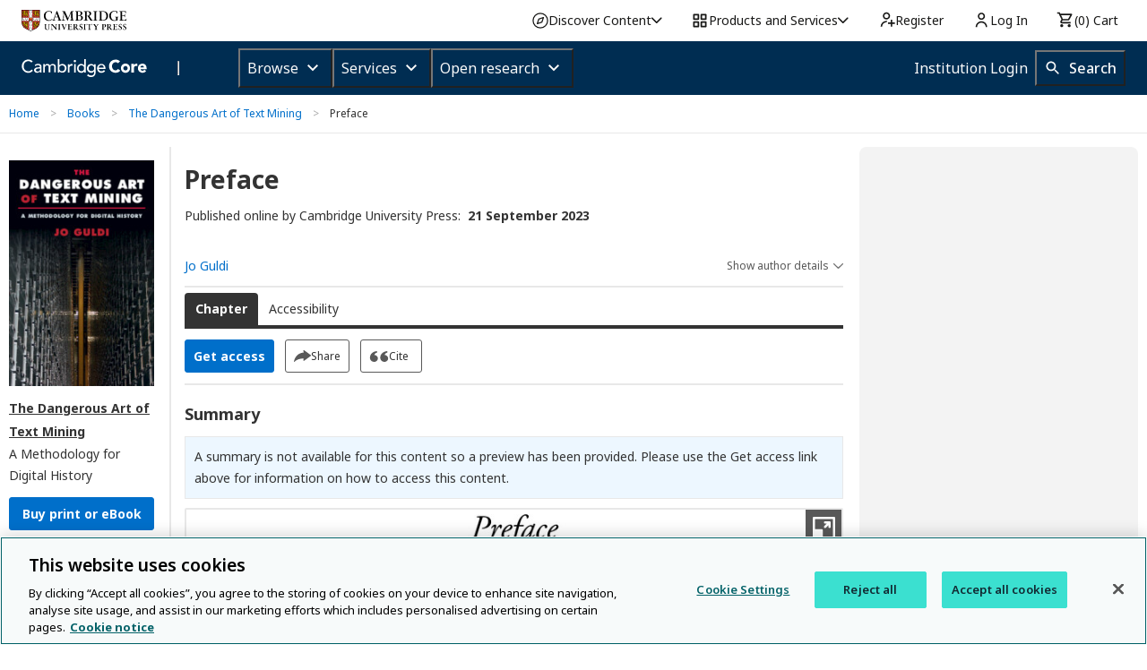

--- FILE ---
content_type: application/javascript; charset=UTF-8
request_url: https://www.cambridge.org/core/page-component/e299b96.js
body_size: 4493
content:
(window.webpackJsonp=window.webpackJsonp||[]).push([[1,7],{1007:function(e,t,n){"use strict";n.d(t,"a",(function(){return r}));var r=["AU","AUS","NZ","NZL"]},109:function(e,t,n){"use strict";n.d(t,"a",(function(){return f}));var r=n(3),o=n(4),c=n(402),l=function(){function e(){Object(r.a)(this,e)}return Object(o.a)(e,[{key:"setCache",value:function(e){var t=arguments.length>1&&void 0!==arguments[1]&&arguments[1],n=arguments.length>2&&void 0!==arguments[2]?arguments[2]:0;if(!n){var r=t?c.a.issueTtl:c.a.defaultTtl;e.setHeader("Cache-Control","max-age=".concat(r))}500===n&&e.setHeader("Cache-Control","max-age=".concat(c.a.timeoutIssueTtl))}}]),e}(),f=new l},1128:function(e,t,n){var r=n(46),o=n(743)(!1);r(r.S,"Object",{values:function(e){return o(e)}})},120:function(e,t,n){"use strict";n(56),n(49),n(29);var r,o=n(16),c=n(8),l=n(54),f={close:"Close","zoom-in":"Zoom in","zoom-out":"Zoom out",next:"Next image",prev:"Previous image",viewer:"full screen image"};function d(e){"Enter"!==e.code&&"Space"!==e.code||(e.preventDefault(),e.target.click())}function v(e){return null!==e.target?e.target.$viewer:void 0}t.a=function(){var e=arguments.length>0&&void 0!==arguments[0]?arguments[0]:{onlyZoomableImages:!0},t=!1;return{inline:!1,button:!0,navbar:!1,title:function(){return""},toolbar:!0,tooltip:!0,movable:!0,zoomable:!0,rotatable:!1,scalable:!1,transition:!0,fullscreen:!1,keyboard:!0,viewed:function(e){var t,n,r,o,c,l=v(e),f=null==e?void 0:e.detail.originalImage,d=null==l?void 0:l.title;if(f&&d){var caption=(null===(n=null===(t=f.parentNode)||void 0===t?void 0:t.parentNode)||void 0===n?void 0:n.querySelector(".caption"))||(null===(c=null===(o=null===(r=f.parentNode)||void 0===r?void 0:r.parentNode)||void 0===o?void 0:o.parentNode)||void 0===c?void 0:c.querySelector(".caption"));caption&&(d.innerHTML="<span>"+caption.innerHTML+"</span>")}if(l.image){var m=l.image,h=m.getAttribute("alt")||"";(m.getAttribute("src")||"").includes(h)&&m.setAttribute("alt","")}var y=(document.querySelectorAll(".viewer-title")||[])[0],O=(document.querySelectorAll(".viewer-container")||[])[0],j=(document.querySelectorAll(".viewer-close")||[])[0];y&&y.querySelectorAll("a").forEach((function(link){link.removeAttribute("href"),link.style.pointerEvents="none",link.style.color="inherit",link.setAttribute("tabindex","-1"),link.setAttribute("aria-disabled","true")}));j&&(j.blur(),j.setAttribute("tabindex","0")),O&&(O.removeAttribute("aria-labelledby"),O.setAttribute("tabindex","-1"),O.focus())},hide:function(e){var t=v(e),n=null==t?void 0:t.title;n&&(n.innerHTML="")},url:function(image){return image.hasAttribute("data-original-image")?"".concat(l.a.assetsService,"/binary/version/id/").concat(image.getAttribute("data-original-image").replace("/binary/version/id/","")):image.hasAttribute("data-enlarged-image")?image.getAttribute("data-enlarged-image"):image.getAttribute("data-src")},filter:function(image){return(image.classList.contains("graphic")||image.classList.contains("mime")||"true"===image.getAttribute("data-zoomable"))&&(!e.onlyZoomableImages||"true"===image.getAttribute("data-zoomable"))},show:function(){document.activeElement&&(r=document.activeElement)},shown:function(e){var n,r=v(e);if(r){var l=null==r?void 0:r.viewer,m=null==r?void 0:r.toolbar,h=null==r?void 0:r.button;if(!t){var y=m.querySelector("ul"),O=m.querySelectorAll("ul > li");if(y.innerHTML="",O.forEach((function(e){var t=e.getAttribute("class");e.removeAttribute("class"),e.innerHTML="";var li=document.createElement("li");li.classList.add("viewer-control"),li.innerHTML=e.outerHTML.replace("li","div"),li.setAttribute("class",t||"");var n=li.querySelector("div");if(n){var r=n.getAttribute("data-viewer-action")||"",l=o.default.extend({props:{icon:{type:String,default:t},alt:{type:String,default:f[r]}}}),d=new c.f(l);d.$mount(),n.appendChild(d.$el)}y.appendChild(li)})),h){var j=o.default.extend({props:{icon:{type:String,default:"viewer-close"},alt:{type:String,default:f.close}}}),w=new c.f(j);w.$mount(),h.appendChild(w.$el)}t=!0}var A=m.querySelectorAll("li > div");if(l){var T=null===(n=r.images[r.index])||void 0===n?void 0:n.getAttribute("data-img-name"),k=(T?T+" ":"")+f.viewer;l.setAttribute("role","dialog"),l.setAttribute("aria-label",k),l.removeAttribute("aria-labelledby")}var S=m.querySelector(".viewer-zoom-in > div");R(".viewer-zoom-in > div",f["zoom-in"],m),R(".viewer-zoom-out > div",f["zoom-out"],m),R(".viewer-prev > div",f.prev,m),R(".viewer-next > div",f.next,m),R(h,f.close),h&&(h.addEventListener("keydown",d),h.addEventListener("keydown",(function(e){"Tab"===e.code&&S&&(e.preventDefault(),e.shiftKey?A[A.length-1].focus():S.focus())}))),A.forEach((function(e){e.setAttribute("tabindex","0"),e.addEventListener("keydown",d)})),S&&S.addEventListener("keydown",(function(e){"Tab"===e.code&&e.shiftKey&&h&&(h.focus(),e.preventDefault())}))}function R(e,label,t){var n=null;"string"==typeof e&&t?n=t.querySelector(e):e instanceof HTMLElement&&(n=e),n&&(n.setAttribute("tabindex","0"),n.setAttribute("role","button"),n.setAttribute("aria-label",label),n.removeEventListener("keydown",d),n.addEventListener("keydown",d))}},hidden:function(e){var t=v(e);if(t){var n=null==t?void 0:t.toolbar,o=null==t?void 0:t.button;if(n)n.querySelectorAll("li").forEach((function(e){return e.removeEventListener("keydown",d)}));o&&o.removeEventListener("keydown",d),r&&r.focus()}}}}},123:function(e,t,n){"use strict";n.d(t,"b",(function(){return o.a})),n.d(t,"a",(function(){return c.a}));var r=n(36),o=n(741),c=n(1084);r.a.bind(o.a).toSelf().inTransientScope()},125:function(e,t,n){"use strict";n.d(t,"a",(function(){return A}));var r,o=n(36),c=n(15),l=n(3),f=n(4),d=n(1),v=(n(37),n(12),n(17),n(1120)),m=n(9),h=n(91),y=n(141),O=n(54),j=function(e,t,n,desc){var r,o=arguments.length,c=o<3?t:null===desc?desc=Object.getOwnPropertyDescriptor(t,n):desc;if("object"===("undefined"==typeof Reflect?"undefined":Object(d.a)(Reflect))&&"function"==typeof Reflect.decorate)c=Reflect.decorate(e,t,n,desc);else for(var i=e.length-1;i>=0;i--)(r=e[i])&&(c=(o<3?r(c):o>3?r(t,n,c):r(t,n))||c);return o>3&&c&&Object.defineProperty(t,n,c),c},w=function(e,t){if("object"===("undefined"==typeof Reflect?"undefined":Object(d.a)(Reflect))&&"function"==typeof Reflect.metadata)return Reflect.metadata(e,t)},A=function(){function e(t){Object(l.a)(this,e),this.httpService=t,this.authService=new h.a(O.a)}var t,n;return Object(f.a)(e,[{key:"addToBasket",value:function(e,t){return new Promise((function(n,r){AOP.basket.addToBasket(e,t).fail((function(e){r(e)})).done((function(){n()}))}))}},{key:"isProductInBasket",value:(n=Object(c.a)(regeneratorRuntime.mark((function e(t){return regeneratorRuntime.wrap((function(e){for(;;)switch(e.prev=e.next){case 0:if(AOP.basket.isCartItemCountLoaded()){e.next=4;break}return e.next=3,this.sleep(300);case 3:return e.abrupt("return",this.isProductInBasket(t));case 4:return e.abrupt("return",AOP.basket.isProductInBasket(t));case 5:case"end":return e.stop()}}),e,this)}))),function(e){return n.apply(this,arguments)})},{key:"getPrice",value:(t=Object(c.a)(regeneratorRuntime.mark((function e(t,n,r){var o,c;return regeneratorRuntime.wrap((function(e){for(;;)switch(e.prev=e.next){case 0:return e.prev=0,o="".concat(O.a.publicApi,"/ecommerce/price/").concat(encodeURIComponent(t),"?currency=").concat(n,"&countryCode=").concat(r),e.next=4,this.httpService.get(o,{headers:this.authService.getAuthHeaders()});case 4:return c=e.sent,e.abrupt("return",c||null);case 8:return e.prev=8,e.t0=e.catch(0),e.abrupt("return",null);case 11:case"end":return e.stop()}}),e,this,[[0,8]])}))),function(e,n,r){return t.apply(this,arguments)})},{key:"getCurrency",value:function(){return m.CurrencyEnum[AOP.basket.currency]}},{key:"isEnabled",value:function(){return AOP.basket.isEnabled}},{key:"sleep",value:function(e){return new Promise((function(t){return setTimeout(t,e)}))}}]),e}();A=j([Object(v.a)(),w("design:paramtypes",["function"==typeof(r=void 0!==y.a&&y.a)?r:Object])],A),o.a.bind(A).toSelf().inTransientScope()},126:function(e,t,n){"use strict";n.d(t,"a",(function(){return v}));var r=n(36),o=n(3),c=n(4),l=n(1),f=(n(12),n(1120)),d=function(e,t,n,desc){var r,o=arguments.length,c=o<3?t:null===desc?desc=Object.getOwnPropertyDescriptor(t,n):desc;if("object"===("undefined"==typeof Reflect?"undefined":Object(l.a)(Reflect))&&"function"==typeof Reflect.decorate)c=Reflect.decorate(e,t,n,desc);else for(var i=e.length-1;i>=0;i--)(r=e[i])&&(c=(o<3?r(c):o>3?r(t,n,c):r(t,n))||c);return o>3&&c&&Object.defineProperty(t,n,c),c},v=function(){function e(){Object(o.a)(this,e)}return Object(c.a)(e,[{key:"displayError",value:function(e){AOP.createAlertBox(e)}},{key:"displayInformation",value:function(e){AOP.createAlertBox(e,{alertType:"info"})}}]),e}();v=d([Object(f.a)()],v),r.a.bind(v).toSelf().inTransientScope()},142:function(e,t,n){"use strict";n(744)("link",(function(e){return function(t){return e(this,"a","href",t)}}))},152:function(e,t,n){"use strict";var r=n(1108);n.d(t,"a",(function(){return r.a}))},153:function(e,t,n){"use strict";var r=n(1073);n.d(t,"a",(function(){return r.a}))},154:function(e,t,n){"use strict";var r=n(1113);n.d(t,"a",(function(){return r.a}))},155:function(e,t,n){"use strict";var r=n(36),o=n(324),c=(n(135),n(1086));n.d(t,"a",(function(){return c.a})),r.a.bind(o.a).toSelf().inTransientScope()},322:function(e,t,n){"use strict";n.d(t,"a",(function(){return c}));var r=n(4),o=n(3),c=Object(r.a)((function e(t,n){Object(o.a)(this,e),this.refId=t,this.openUrl=n}))},323:function(e,t,n){"use strict";n.d(t,"a",(function(){return l}));var r=n(3),o=n(4),c=(n(38),n(49),n(1128),n(20)),l=function(){function e(t,n,o,l,image){Object(r.a)(this,e),this.resolver=t,this.queryParams=n,this.organisationName=o,this.customText=l,this.image=image,this.hasQueryParams=this.hasTruthyQueryParams(this.queryParams),this.displayName=this.getDisplayName(this.customText||""),this.resolver=c.a.buildURLQuery(this.resolver,c.a.filterEmptyObjectValues(this.queryParams))}return Object(o.a)(e,[{key:"getDisplayName",value:function(e){return this.image?"<img class='openurl-logo-image' alt='".concat(this.organisationName||"","' src='").concat(this.image,"' /> ").concat(e):e||"OpenURL query"}},{key:"hasTruthyQueryParams",value:function(e){var t=["genre","sid"],n=Object.keys(e).reduce((function(n,r){return t.includes(r)||(n[r]=e[r]),n}),{});return Object.values(n).some((function(e){return e}))}}]),e}()},324:function(e,t,n){"use strict";n.d(t,"a",(function(){return O}));var r,o=n(15),c=n(3),l=n(4),f=n(1),d=(n(37),n(12),n(1120)),v=n(401),m=n(141),h=function(e,t,n,desc){var r,o=arguments.length,c=o<3?t:null===desc?desc=Object.getOwnPropertyDescriptor(t,n):desc;if("object"===("undefined"==typeof Reflect?"undefined":Object(f.a)(Reflect))&&"function"==typeof Reflect.decorate)c=Reflect.decorate(e,t,n,desc);else for(var i=e.length-1;i>=0;i--)(r=e[i])&&(c=(o<3?r(c):o>3?r(t,n,c):r(t,n))||c);return o>3&&c&&Object.defineProperty(t,n,c),c},y=function(e,t){if("object"===("undefined"==typeof Reflect?"undefined":Object(f.a)(Reflect))&&"function"==typeof Reflect.metadata)return Reflect.metadata(e,t)},O=function(){function e(t){Object(c.a)(this,e),this.httpService=t}var t;return Object(l.a)(e,[{key:"getHtml",value:(t=Object(o.a)(regeneratorRuntime.mark((function e(t,n,r){var o,c,html;return regeneratorRuntime.wrap((function(e){for(;;)switch(e.prev=e.next){case 0:return o={doi:t,productId:n,productType:r},e.prev=2,e.next=5,this.httpService.post("/core/services/aop-cambridge-core/citations",o);case 5:return c=e.sent,html=c.html,e.abrupt("return",html||"");case 10:return e.prev=10,e.t0=e.catch(2),v.a.handle("CitedByService.getCitedByHtml",e.t0),e.abrupt("return","");case 14:case"end":return e.stop()}}),e,this,[[2,10]])}))),function(e,n,r){return t.apply(this,arguments)})}]),e}();O=h([Object(d.a)(),y("design:paramtypes",["function"==typeof(r=void 0!==m.a&&m.a)?r:Object])],O)},402:function(e,t,n){"use strict";(function(e){n.d(t,"a",(function(){return c}));var r=n(4),o=n(3),c=(n(67),Object(r.a)((function e(){Object(o.a)(this,e)})));c.defaultTtl=Number(e.env.CACHE_DEFAULT_TTL)||172800,c.issueTtl=Number(e.env.CACHE_ISSUE_TTL)||3600,c.metricsTtl=Number(e.env.CACHE_METRICS_TTL)||86400,c.timeoutIssueTtl=Number(e.env.CACHE_TIMEOUT_TTL)||300}).call(this,n(71))},45:function(e,t,n){"use strict";var r=n(1099);n.d(t,"a",(function(){return r.a}));var o=n(1100);n.d(t,"b",(function(){return o.a}));var c=n(1101);n.d(t,"c",(function(){return c.a}));var l=n(1102);n.d(t,"d",(function(){return l.a}));var f=n(1103);n.d(t,"e",(function(){return f.a}));var d=n(1104);n.d(t,"f",(function(){return d.a}));var v=n(1105);n.d(t,"g",(function(){return v.a}));var m=n(1106);n.d(t,"h",(function(){return m.a}))},52:function(e,t,n){"use strict";var r=n(1070);n.d(t,"b",(function(){return r.a}));var o=n(1076);n.d(t,"a",(function(){return o.a}));var c=n(1077);n.d(t,"d",(function(){return c.a}));var l=n(1078);n.d(t,"e",(function(){return l.a}));var f=n(1079);n.d(t,"f",(function(){return f.a}));var d=n(1080);n.d(t,"c",(function(){return d.a}))},57:function(e,t,n){"use strict";n.d(t,"b",(function(){return w})),n.d(t,"a",(function(){return A.a}));var r,o=n(36),c=n(15),l=n(3),f=n(4),d=n(1),v=(n(37),n(12),n(1120)),m=n(91),h=n(141),y=n(54),O=function(e,t,n,desc){var r,o=arguments.length,c=o<3?t:null===desc?desc=Object.getOwnPropertyDescriptor(t,n):desc;if("object"===("undefined"==typeof Reflect?"undefined":Object(d.a)(Reflect))&&"function"==typeof Reflect.decorate)c=Reflect.decorate(e,t,n,desc);else for(var i=e.length-1;i>=0;i--)(r=e[i])&&(c=(o<3?r(c):o>3?r(t,n,c):r(t,n))||c);return o>3&&c&&Object.defineProperty(t,n,c),c},j=function(e,t){if("object"===("undefined"==typeof Reflect?"undefined":Object(d.a)(Reflect))&&"function"==typeof Reflect.metadata)return Reflect.metadata(e,t)},w=function(){function e(t){Object(l.a)(this,e),this.httpService=t,this.authService=new m.a(y.a)}var t;return Object(f.a)(e,[{key:"get",value:(t=Object(c.a)(regeneratorRuntime.mark((function e(t){var n,r;return regeneratorRuntime.wrap((function(e){for(;;)switch(e.prev=e.next){case 0:return e.prev=0,n="".concat(y.a.publicApi,"/related-content/").concat(encodeURIComponent(t)),e.next=4,this.httpService.get(n,{headers:this.authService.getAuthHeaders()});case 4:return r=e.sent,e.abrupt("return",r.content||[]);case 8:return e.prev=8,e.t0=e.catch(0),e.abrupt("return",[]);case 11:case"end":return e.stop()}}),e,this,[[0,8]])}))),function(e){return t.apply(this,arguments)})}]),e}();w=O([Object(v.a)(),j("design:paramtypes",["function"==typeof(r=void 0!==h.a&&h.a)?r:Object])],w);var A=n(1081);o.a.bind(w).toSelf().inTransientScope()},59:function(e,t,n){"use strict";var r=n(1114);n.d(t,"a",(function(){return r.a}));var o=n(1109);n.d(t,"b",(function(){return o.a}));var c=n(1110);n.d(t,"c",(function(){return c.a}));var l=n(1111);n.d(t,"d",(function(){return l.a}));var f=n(1112);n.d(t,"e",(function(){return f.a}))},70:function(e,t,n){"use strict";function r(e){return this.$store.state.unleash.repo,this.$unleash.isEnabled(e)}n.d(t,"a",(function(){return r}))},741:function(e,t,n){"use strict";n.d(t,"a",(function(){return h}));var r=n(3),o=n(4),c=n(1),l=(n(12),n(29),n(142),n(1120)),f=n(54),d=n(20),v=function(e,t,n,desc){var r,o=arguments.length,l=o<3?t:null===desc?desc=Object.getOwnPropertyDescriptor(t,n):desc;if("object"===("undefined"==typeof Reflect?"undefined":Object(c.a)(Reflect))&&"function"==typeof Reflect.decorate)l=Reflect.decorate(e,t,n,desc);else for(var i=e.length-1;i>=0;i--)(r=e[i])&&(l=(o<3?r(l):o>3?r(t,n,l):r(t,n))||l);return o>3&&l&&Object.defineProperty(t,n,l),l},m=[{name:"Home",url:f.a.baseUrl}],h=function(){function e(){Object(r.a)(this,e)}return Object(o.a)(e,[{key:"getForArticlePage",value:function(e,t){var n={name:"Journals",url:"".concat(f.a.baseUrl,"/publications/journals")},r=t.isCompanion?[{name:t.parentCompanionJournalName,url:t.parentCompanionUrl}]:[],o={name:t.latestTitle,url:t.url},c=t.isFirstView?[{name:"FirstView",url:"".concat(o.url,"/firstview")}]:[],l=e.acceptedManuscript?[{name:"Accepted manuscript",url:"".concat(o.url,"/accepted-manuscripts")}]:[],v=t.hasPastTitle?[{name:t.title,url:"".concat(o.url,"/past-title/").concat(d.a.slug(t.title.replace("/","-")),"/information/").concat(t.id)}]:[],h=t.isFirstView?[]:this.prepareVolumeAndIssueCrumb(t),y={name:d.a.truncateHtml(e.htmlTitle,50)};return m.concat(n,r,o,v,l,c,h,y)}},{key:"getForElement",value:function(e,title){var t={name:"Cambridge Elements",url:"".concat(f.a.baseUrl,"/publications/elements")},n={name:e.title,url:e.link},r={name:d.a.truncateHtml(title,50)};return m.concat(t,n,r)}},{key:"getForChapter",value:function(e,t){var n={name:"Books",url:"".concat(f.a.baseUrl,"/publications/books")},r={name:e.title,url:e.url},o={name:t};return m.concat(n,r,o)}},{key:"prepareVolumeAndIssueCrumb",value:function(e){var t="",n="";return e.issue&&e.volume?(t="".concat(e.volume.title," ").concat(e.issue.title),n=e.issue.url):e.issue?(t=e.issue.title,n=e.issue.url):e.volume&&(t=e.volume.title,n=e.volume.url),t&&n?[{name:t.length>50?d.a.trimString(t,50,!0):t,url:n}]:[]}}]),e}();h=v([Object(l.a)()],h)},77:function(e,t,n){"use strict";var r=n(1082);n.d(t,"b",(function(){return r.a}));var o=n(1083);n.d(t,"a",(function(){return o.a}))},81:function(e,t,n){"use strict";n.d(t,"a",(function(){return c}));var r=n(3),o=n(4),c=new(function(){function e(){Object(r.a)(this,e),this._startTime=(new Date).getTime(),this._endTime=(new Date).getTime(),this._loadingTime=(this._endTime-this._startTime)/1e3}return Object(o.a)(e,[{key:"loadingTime",get:function(){return this._loadingTime}},{key:"start",value:function(){this._startTime=(new Date).getTime()}},{key:"stop",value:function(){this._endTime=(new Date).getTime()}}]),e}())}}]);